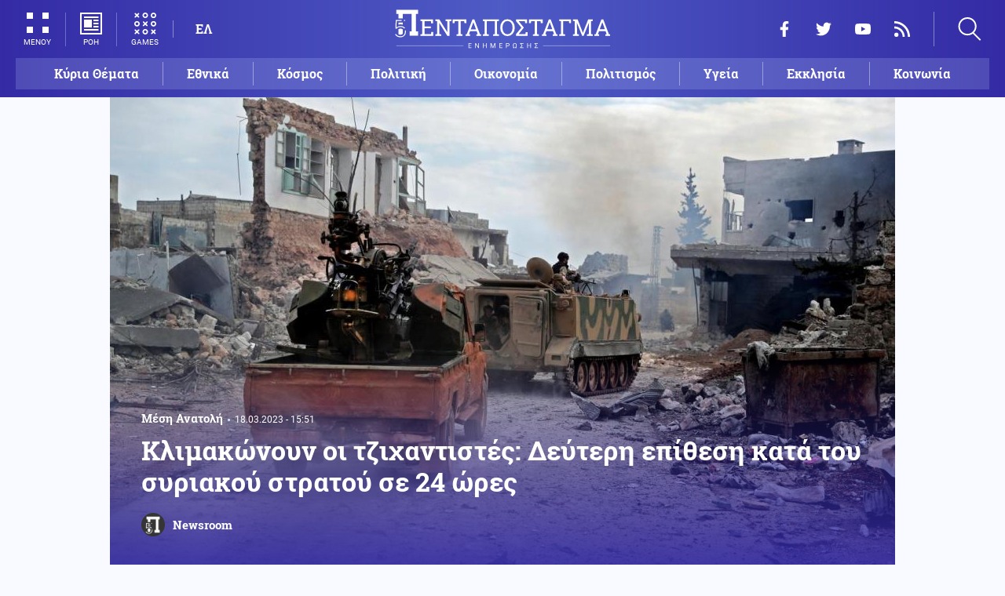

--- FILE ---
content_type: text/html; charset=UTF-8
request_url: https://www.pentapostagma.gr/kosmos/mesi-anatoli/7157777_klimakonoyn-oi-tzihantistes-deyteri-epithesi-kata-toy-syriakoy-stratoy
body_size: 16997
content:
<!DOCTYPE html><html lang="el" dir="ltr" prefix="content: http://purl.org/rss/1.0/modules/content/ dc: http://purl.org/dc/terms/ foaf: http://xmlns.com/foaf/0.1/ og: http://ogp.me/ns# rdfs: http://www.w3.org/2000/01/rdf-schema# schema: http://schema.org/ sioc: http://rdfs.org/sioc/ns# sioct: http://rdfs.org/sioc/types# skos: http://www.w3.org/2004/02/skos/core# xsd: http://www.w3.org/2001/XMLSchema# "><head><meta charset="utf-8" /><meta name="title" content="Κλιμακώνουν οι τζιχαντιστές: Δεύτερη επίθεση κατά του συριακού στρατού σε 24 ώρες | Pentapostagma" /><meta property="og:site_name" content="Pentapostagma" /><link rel="shortcut icon" href="/themes/custom/pentapostagma/favicon.ico" /><link rel="canonical" href="https://www.pentapostagma.gr/kosmos/mesi-anatoli/7157777_klimakonoyn-oi-tzihantistes-deyteri-epithesi-kata-toy-syriakoy-stratoy" /><meta name="twitter:card" content="summary_large_image" /><meta name="description" content="Η τρομοκρατική ομάδα ισχυρίστηκε ότι οι μαχητές της σκότωσαν έξι στρατιώτες της SAA κατά τη διάρκεια της επίθεσης που είχε στόχο το όρος Ναχσαμπά" /><meta property="og:type" content="article" /><meta name="twitter:site" content="@pentapostagma" /><link rel="icon" sizes="16x16" href="/themes/custom/pentapostagma/images/favicon-16x16.png" /><meta property="og:url" content="https://www.pentapostagma.gr/kosmos/mesi-anatoli/7157777_klimakonoyn-oi-tzihantistes-deyteri-epithesi-kata-toy-syriakoy-stratoy" /><meta property="og:title" content="Κλιμακώνουν οι τζιχαντιστές: Δεύτερη επίθεση κατά του συριακού στρατού σε 24 ώρες" /><meta name="keywords" content="Ιντλίμπ, Συρία, Τζιχαντιστές, Στρατός" /><link rel="icon" sizes="32x32" href="/themes/custom/pentapostagma/images/favicon-32x32.png" /><link rel="icon" sizes="192x192" href="/themes/custom/pentapostagma/images/android-chrome-192x192.png" /><meta property="og:description" content="Η τρομοκρατική ομάδα ισχυρίστηκε ότι οι μαχητές της σκότωσαν έξι στρατιώτες της SAA κατά τη διάρκεια της επίθεσης που είχε στόχο το όρος Ναχσαμπά" /><meta property="og:image" content="https://www.pentapostagma.gr/sites/default/files/styles/main_full/public/2021-05/%CE%A3%CE%A5%CE%A1%CE%99%CE%91-%CE%99%CE%9D%CE%A4%CE%9B%CE%99%CE%9C%CE%A0.jpg?itok=JCcmqxCQ" /><meta property="og:image:secure_url" content="https://www.pentapostagma.gr/sites/default/files/styles/main_full/public/2021-05/%CE%A3%CE%A5%CE%A1%CE%99%CE%91-%CE%99%CE%9D%CE%A4%CE%9B%CE%99%CE%9C%CE%A0.jpg?itok=JCcmqxCQ" /><meta property="og:image:width" content="1200" /><link rel="apple-touch-icon" sizes="180x180" href="/themes/custom/pentapostagma/images/apple-touch-icon.png" /><meta property="og:image:height" content="630" /><meta property="article:section" content="Κόσμος" /><meta property="article:tag" content="Ιντλίμπ" /><meta property="article:tag" content="Συρία" /><meta property="article:tag" content="Τζιχαντιστές" /><meta property="article:tag" content="Στρατός" /><meta property="article:published_time" content="2023-03-18T15:51:21+02:00" /><meta property="article:modified_time" content="2023-03-18T15:51:21+02:00" /><meta name="viewport" content="width=device-width, user-scalable=1, initial-scale=1.0, minimum-scale=1.0" /><meta name="Generator" content="Drupal 8 (https://www.drupal.org)" /><meta name="MobileOptimized" content="width" /><meta name="HandheldFriendly" content="true" /><script type="application/ld+json">{
"@context": "https://schema.org",
"@graph": [
{
"@type": "NewsArticle",
"articleBody": "Μαχητές της Hay\u0027at Tahrir al-Sham (HTS), που συνδέεται με την Αλ Κάιντα, του ντε φάκτο ηγέτη της συριακής περιοχής της Μεγάλης Ιντλίμπ, επιτέθηκαν σε θέσεις του Συριακού Αραβικού Στρατού (SAA) στη βόρεια επαρχία της Λαττάκειας αργά στις 17 Μαρτίου , λιγότερο από 24 ώρες μετά από μια παρόμοια επίθεση που είχε στόχο μια πόλη που ελέγχεται από την κυβέρνηση στη νότια ύπαιθρο του Ιντλίμπ.\n\nΗ τρομοκρατική ομάδα ισχυρίστηκε ότι οι μαχητές της σκότωσαν έξι στρατιώτες της SAA κατά τη διάρκεια της επίθεσης που είχε στόχο το όρος Ναχσαμπά. Ωστόσο, πηγή του στρατού είπε στο SouthFront ότι η επίθεση αποκρούστηκε επιτυχώς. Σύμφωνα με την πηγή, η οποία ζήτησε να μην κατονομαστεί, ο στρατός δεν υπέστη καμία απώλεια.\n\nΤις τελευταίες ώρες της 16ης Μαρτίου, μαχητές του HTS επιτέθηκαν σε διάφορες θέσεις της SAA στα περίχωρα της πόλης αλ-Φατάτρα στη νότια ύπαιθρο του Ιντλίμπ. Μετά την επίθεση, η τρομοκρατική ομάδα είπε ότι σκοτώθηκαν 15 στρατιώτες. Ωστόσο, οι φιλοκυβερνητικοί ακτιβιστές εντόπισαν μόνο ένα θάνατο.\n\nΕπικαλούμενος αξιωματικός πεδίου της SAA, το Sputnik ανέφερε ότι τουλάχιστον οκτώ μαχητές της HTS σκοτώθηκαν κατά τη διάρκεια της αποτυχημένης επίθεσης στην αλ-Φατάτρα.\n\nΟι δύο πρόσφατες επιθέσεις της HTS αντιπροσωπεύουν κατάφωρη παραβίαση της εκεχειρίας στην ευρύτερη Ιντλίμπ, την οποία μεσολάβησαν Ρωσία και Τουρκία πριν από περισσότερα από δύο χρόνια.\n\nΟι επιθέσεις συνέπεσαν με τη 12η επέτειο της εξέγερσης στη Συρία που γρήγορα κλιμακώθηκε σε καταστροφικό πόλεμο και άνοιξε την πόρτα στο HTS και σε άλλες τρομοκρατικές ομάδες.\n\nΤο HTS κλιμάκωσε τις επιθέσεις του κατά της SAA τον Δεκέμβριο σε μια προφανή προσπάθεια να σαμποτάρει τις ρωσικές προσπάθειες για την αποκατάσταση των δεσμών μεταξύ της Άγκυρας, η οποία διατηρεί μεγάλη δύναμη στο Ιντλίμπ, και της Δαμασκού.\n\nΗ ομάδα φοβάται ότι οι τουρκικές δυνάμεις θα μπορούσαν να αποσυρθούν από την περιοχή ως μέρος της διαδικασίας εξομάλυνσης. Αυτό θα επέτρεπε στη Δαμασκό και τους συμμάχους της να επαναλάβουν τις χερσαίες επιχειρήσεις εκεί.",
"headline": "Κλιμακώνουν οι τζιχαντιστές: Δεύτερη επίθεση κατά του συριακού στρατού σε 24 ώρες",
"name": "Κλιμακώνουν οι τζιχαντιστές: Δεύτερη επίθεση κατά του συριακού στρατού σε 24 ώρες",
"description": "Η τρομοκρατική ομάδα ισχυρίστηκε ότι οι μαχητές της σκότωσαν έξι στρατιώτες της SAA κατά τη διάρκεια της επίθεσης που είχε στόχο το όρος Ναχσαμπά",
"about": [
"Κόσμος",
"Μέση Ανατολή",
"Ιντλίμπ",
"Συρία",
"Τζιχαντιστές",
"Στρατός"
],
"image": {
"@type": "ImageObject",
"representativeOfPage": "True",
"url": "https://www.pentapostagma.gr/sites/default/files/styles/main_full/public/2021-05/%CE%A3%CE%A5%CE%A1%CE%99%CE%91-%CE%99%CE%9D%CE%A4%CE%9B%CE%99%CE%9C%CE%A0.jpg?itok=JCcmqxCQ",
"width": "1280",
"height": "630"
},
"datePublished": "2023-03-18T15:51:21+0200",
"dateModified": "2023-03-18T15:51:21+0200",
"author": {
"@type": "Person",
"@id": "https://www.pentapostagma.gr/authors/newsroom",
"name": "Newsroom",
"url": "https://www.pentapostagma.gr/authors/newsroom"
},
"publisher": {
"@type": "Organization",
"@id": "https://www.pentapostagma.gr/#organization",
"name": "Pentapostagma",
"url": "https://www.pentapostagma.gr",
"logo": {
"@type": "ImageObject",
"url": "https://www.pentapostagma.gr/themes/custom/pentapostagma/images/logo-60-white.png",
"width": "280",
"height": "60"
}
},
"mainEntityOfPage": "https://www.pentapostagma.gr/kosmos/mesi-anatoli/7157777_klimakonoyn-oi-tzihantistes-deyteri-epithesi-kata-toy-syriakoy-stratoy"
},
{
"@type": "Organization",
"@id": "https://www.pentapostagma.gr/#organization",
"name": "Pentapostagma",
"url": "https://www.pentapostagma.gr/"
},
{
"@type": "WebSite",
"@id": "https://www.pentapostagma.gr/#website",
"name": "Pentapostagma",
"url": "https://www.pentapostagma.gr",
"publisher": {
"@type": "Organization",
"@id": "https://www.pentapostagma.gr/#organization",
"name": "Pentapostagma",
"url": "https://www.pentapostagma.gr",
"logo": {
"@type": "ImageObject",
"url": "https://www.pentapostagma.gr/themes/custom/pentapostagma/images/logo-60-white.png",
"width": "280",
"height": "60"
}
}
}
]
}</script><link rel="alternate" hreflang="el" href="https://www.pentapostagma.gr/kosmos/mesi-anatoli/7157777_klimakonoyn-oi-tzihantistes-deyteri-epithesi-kata-toy-syriakoy-stratoy" /><link rel="revision" href="https://www.pentapostagma.gr/kosmos/mesi-anatoli/7157777_klimakonoyn-oi-tzihantistes-deyteri-epithesi-kata-toy-syriakoy-stratoy" /><link rel="amphtml" href="https://www.pentapostagma.gr/kosmos/mesi-anatoli/7157777_klimakonoyn-oi-tzihantistes-deyteri-epithesi-kata-toy-syriakoy-stratoy?amp" /><title>Κλιμακώνουν οι τζιχαντιστές: Δεύτερη επίθεση κατά του συριακού στρατού σε 24 ώρες | Pentapostagma</title><link rel="dns-prefetch" href="https://securepubads.g.doubleclick.net"><link rel="dns-prefetch" href="https://cdn.orangeclickmedia.com"><link rel="preload" as="font" href="/themes/custom/pentapostagma/fonts/Roboto-Regular.woff2" type="font/woff2" crossorigin="anonymous"><link rel="preload" as="font" href="/themes/custom/pentapostagma/fonts/Roboto-Italic.woff2" type="font/woff2" crossorigin="anonymous"><link rel="preload" as="font" href="/themes/custom/pentapostagma/fonts/Roboto-Bold.woff2" type="font/woff2" crossorigin="anonymous"><link rel="preload" as="font" href="/themes/custom/pentapostagma/fonts/RobotoSlab-Bold.woff2" type="font/woff2" crossorigin="anonymous"><link rel="preload" as="image" href="/sites/default/files/styles/big_teaser/public/2021-05/%CE%A3%CE%A5%CE%A1%CE%99%CE%91-%CE%99%CE%9D%CE%A4%CE%9B%CE%99%CE%9C%CE%A0.jpg?itok=htGYPGfI" /><link rel="stylesheet" media="all" href="/sites/default/files/css/css_AANaF3zYExTIjpGZQdpZNFATNyYx-dE3KQCHY-Mdv6M.css?t9jp81" /><link rel="stylesheet" media="all" href="/sites/default/files/css/css_4GxpVhL2znw4E1QtIzkwvbAj-PkSOhMgtm4jfGBzXjw.css?t9jp81" /> <!--[if lte IE 8]><script src="/sites/default/files/js/js_VtafjXmRvoUgAzqzYTA3Wrjkx9wcWhjP0G4ZnnqRamA.js"></script><![endif]--><script>
window.googletag = window.googletag || {cmd: []};
googletag.cmd.push(function () {
var billboard = googletag.sizeMapping()
.addSize([340, 200], [[300, 250], [336, 280]])
.addSize([500, 200], [[468, 60], [300, 250], [336, 280]])
.addSize([768, 200], [[728, 90], [468, 60]])
.addSize([1024, 200], [[970, 250], [728, 90], [970, 90]])
.build();
var leaderboard = googletag.sizeMapping()
.addSize([340, 200], [[300, 250], [336, 280], [300, 600]])
.addSize([500, 200], [[468, 60], [300, 250], [336, 280], [300, 600]])
.addSize([768, 200], [[728, 90], [468, 60]])
.build();
var rectangle_full = googletag.sizeMapping()
.addSize([340, 200], [[300, 600], [336, 280], [300, 250]])
.addSize([768, 200], [[300, 250], [320, 480]])
.build();
var rectangle_full_extra = googletag.sizeMapping()
.addSize([340, 200], [[300, 600], [336, 280], [300, 250]])
.addSize([768, 200], [[300, 600], [300, 250]])
.build();
var rectangle = googletag.sizeMapping()
.addSize([340, 200], [[336, 280], [300, 250]])
.addSize([768, 200], [[300, 250]])
.build();
var inline_full = googletag.sizeMapping()
.addSize([340, 200], [[336, 280], [300, 250], [320, 480]])
.addSize([768, 200], [[728, 90]])
.build();
googletag.defineSlot('/75351959,21211357/pentapostagma.gr/horizontal_1', [[970, 250], [728, 90], [970, 90], [468, 60], [300, 250], [336, 280]], 'horizontal_1')
.defineSizeMapping(billboard)
.addService(googletag.pubads());
googletag.defineSlot('/75351959,21211357/pentapostagma.gr/horizontal_2', [[728, 90], [468, 60], [300, 250], [336, 280], [300, 600], ['fluid']], 'horizontal_2')
.defineSizeMapping(leaderboard)
.addService(googletag.pubads());
googletag.defineSlot('/75351959,21211357/pentapostagma.gr/sidebar_1', [[300, 600], [300, 250], [336, 280]], 'sidebar_1')
.defineSizeMapping(rectangle_full)
.addService(googletag.pubads());
googletag.defineSlot('/75351959,21211357/pentapostagma.gr/sidebar_2', [[336, 280], [300, 250]], 'sidebar_2')
.defineSizeMapping(rectangle)
.addService(googletag.pubads());
googletag.defineSlot('/75351959,21211357/pentapostagma.gr/sidebar_3', [[300, 600], [300, 250], [336, 280]], 'sidebar_3')
.defineSizeMapping(rectangle_full_extra)
.addService(googletag.pubads());
googletag.defineSlot('/75351959,21211357/pentapostagma.gr/in_article_1', [[300, 600], [300, 250], [336, 280], [320, 480]], 'in_article_1')
.defineSizeMapping(rectangle_full)
.addService(googletag.pubads());
googletag.defineSlot('/75351959,21211357/pentapostagma.gr/in_article_2', [[728, 90], [300, 250], [336, 280], [320, 480]], 'in_article_2')
.defineSizeMapping(inline_full)
.addService(googletag.pubads());
googletag.defineSlot('/75351959,21211357/pentapostagma.gr/article_end', [[300, 250], [336, 280]], 'article_end')
.addService(googletag.pubads());
googletag.pubads().setTargeting('nid', ["7157777"]);
googletag.pubads().setTargeting('category', ["kosmos","mesi_anatoli"]);
googletag.pubads().setCentering(true);
googletag.pubads().enableSingleRequest();
googletag.pubads().disableInitialLoad();
googletag.enableServices();
});
</script><script type="text/javascript" src="https://ads.vidoomy.com/pentapostagma_25485.js" async></script><script type="text/javascript">
!function(){"use strict";function e(e){var t=!(arguments.length>1&&void 0!==arguments[1])||arguments[1],c=document.createElement("script");c.src=e,t?c.type="module":(c.async=!0,c.type="text/javascript",c.setAttribute("nomodule",""));var n=document.getElementsByTagName("script")[0];n.parentNode.insertBefore(c,n)}!function(t,c){!function(t,c,n){var a,o,r;n.accountId=c,null!==(a=t.marfeel)&&void 0!==a||(t.marfeel={}),null!==(o=(r=t.marfeel).cmd)&&void 0!==o||(r.cmd=[]),t.marfeel.config=n;var i="https://sdk.mrf.io/statics";e("".concat(i,"/marfeel-sdk.js?id=").concat(c),!0),e("".concat(i,"/marfeel-sdk.es5.js?id=").concat(c),!1)}(t,c,arguments.length>2&&void 0!==arguments[2]?arguments[2]:{})}(window,  7416 ,{} )}();
</script><meta name="format-detection" content="telephone=no"><meta name="robots" content="max-image-preview:large"></head><body> <noscript><iframe src="https://www.googletagmanager.com/ns.html?id=GTM-MXWC27J" height="0" width="0" style="display:none;visibility:hidden"></iframe></noscript><div class="dialog-off-canvas-main-canvas" data-off-canvas-main-canvas><div class="page"> <header><div class="container"> <section class="header__top"> <a href="/" class="logo"> <figure> <img src="/themes/custom/pentapostagma/images/logo.svg" alt="Πενταπόσταγμα" width="800" height="200"> <img src="/themes/custom/pentapostagma/images/logo-symbol.svg" alt="Πενταπόσταγμα" width="200" height="200"> </figure> </a><div class="header__left"> <span class="header__burger js-trigger-burger"> <span class="header__burger-icon"></span> <span class="header__burger-icon"></span> <span class="header__burger-txt">ΜΕΝΟΥ</span> </span> <span class="header__icon-link header__icon-link--news"> <a href="/news" data-nid="7351946"> <svg><use xlink:href="/themes/custom/pentapostagma/images/sprite.svg#news"></use></svg> <span>ΡΟΗ</span> </a> </span> <span class="header__icon-link"> <a href="/games"> <svg><use xlink:href="/themes/custom/pentapostagma/images/sprite.svg#games"></use></svg> <span>GAMES</span> </a> </span><div class="header__language"><ul class="language-switcher-language-url"><li><a href="/kosmos/mesi-anatoli/7157777_klimakonoyn-oi-tzihantistes-deyteri-epithesi-kata-toy-syriakoy-stratoy" class="language-link is-active" hreflang="el" data-drupal-link-system-path="node/7157777">ΕΛ</a></li></ul></div></div><div class="header__right"><ul class="header__social"><li> <a href="https://www.facebook.com/pentapostagmagr" target="_blank"> <svg> <use xlink:href="/themes/custom/pentapostagma/images/sprite.svg#facebook"></use> </svg> <span>Facebook</span> </a></li><li> <a href="https://twitter.com/pentapostagma" target="_blank"> <svg> <use xlink:href="/themes/custom/pentapostagma/images/sprite.svg#twitter"></use> </svg> <span>Twitter</span> </a></li><li> <a href="https://www.youtube.com/channel/UCdsoNzPCkE9OpUTkOobHWUg" target="_blank"> <svg> <use xlink:href="/themes/custom/pentapostagma/images/sprite.svg#youtube"></use> </svg> <span>YouTube</span> </a></li><li> <a href="https://www.pentapostagma.gr/rss.xml" target="_blank"> <svg> <use xlink:href="/themes/custom/pentapostagma/images/sprite.svg#rss"></use> </svg> <span>RSS</span> </a></li></ul><div class="header__search"><form class="search-form" action="/search" method="get"><div class="form__item"> <input placeholder="Αναζήτηση" type="text" name="keywords" value="" size="15" maxlength="128"></div><div class="form__submit"> <input type="submit" value="Search" class="form-submit"> <svg><use xlink:href="/themes/custom/pentapostagma/images/sprite.svg#arrow"></use></svg></div></form> <span class="header__search-icon js-trigger-search"> <svg><use xlink:href="/themes/custom/pentapostagma/images/sprite.svg#search"></use></svg> </span></div></div> <nav class="extended-menu"><ul><li> <a href="/featured" data-drupal-link-system-path="featured">Κύρια Θέματα</a></li><li> <svg><use xlink:href="/themes/custom/pentapostagma/images/sprite.svg#arrow"></use></svg> <a href="/ethnika-themata" data-drupal-link-system-path="taxonomy/term/33">Εθνικά θέματα</a><ul><li> <a href="/ethnika-themata/boreia-ipeiros" data-drupal-link-system-path="taxonomy/term/37">Βόρεια Ήπειρος</a></li><li> <a href="/ethnika-themata/ellinotoyrkika" data-drupal-link-system-path="taxonomy/term/34">Ελληνοτουρκικά</a></li><li> <a href="/ethnika-themata/energeia" data-drupal-link-system-path="taxonomy/term/44">Ενέργεια</a></li><li> <a href="/ethnika-themata/esoteriki-asfaleia" data-drupal-link-system-path="taxonomy/term/43">Εσωτερική Ασφάλεια</a></li><li> <a href="/ethnika-themata/kypriako" data-drupal-link-system-path="taxonomy/term/35">Κυπριακό</a></li><li> <a href="/ethnika-themata/kypros" data-drupal-link-system-path="taxonomy/term/41">Κύπρος</a></li><li> <a href="/ethnika-themata/oplika-systimata" data-drupal-link-system-path="taxonomy/term/38">Οπλικά συστήματα</a></li><li> <a href="/ethnika-themata/polemiki-aeroporia" data-drupal-link-system-path="taxonomy/term/39">Πολεμική αεροπορία</a></li><li> <a href="/ethnika-themata/polemiko-naytiko" data-drupal-link-system-path="taxonomy/term/40">Πολεμικό Ναυτικό</a></li><li> <a href="/ethnika-themata/skopiano" data-drupal-link-system-path="taxonomy/term/36">Σκοπιανό</a></li><li> <a href="/ethnika-themata/stratos-xiras" data-drupal-link-system-path="taxonomy/term/42">Στρατός Ξηράς</a></li></ul></li><li> <svg><use xlink:href="/themes/custom/pentapostagma/images/sprite.svg#arrow"></use></svg> <a href="/politiki" data-drupal-link-system-path="taxonomy/term/30">Πολιτική</a><ul><li> <a href="/politiki/aytodioikisi" data-drupal-link-system-path="taxonomy/term/31">Αυτοδιοίκηση</a></li><li> <a href="/politiki/kybernisi" data-drupal-link-system-path="taxonomy/term/32">Κυβέρνηση</a></li></ul></li><li> <svg><use xlink:href="/themes/custom/pentapostagma/images/sprite.svg#arrow"></use></svg> <a href="/ekklisia" data-drupal-link-system-path="taxonomy/term/12">Εκκλησία</a><ul><li> <a href="/ekklisia/agio-oros" data-drupal-link-system-path="taxonomy/term/15">Άγιο Όρος</a></li><li> <a href="/ekklisia/ekklisia-tis-ellados" data-drupal-link-system-path="taxonomy/term/14">Εκκλησία της Ελλάδος</a></li><li> <a href="/ekklisia/patriarheia" data-drupal-link-system-path="taxonomy/term/16">Πατριαρχεία</a></li><li> <a href="/ekklisia/pneymatika-ofelima" data-drupal-link-system-path="taxonomy/term/13">Πνευματικά ωφέλιμα</a></li></ul></li><li> <svg><use xlink:href="/themes/custom/pentapostagma/images/sprite.svg#arrow"></use></svg> <a href="/kosmos" data-drupal-link-system-path="taxonomy/term/17">Κόσμος</a><ul><li> <a href="/kosmos/enoples-syrraxeis" data-drupal-link-system-path="taxonomy/term/23">Ένοπλες Συρράξεις</a></li><li> <a href="/kosmos/afriki" data-drupal-link-system-path="taxonomy/term/25">Αφρική</a></li><li> <a href="/kosmos/balkania" data-drupal-link-system-path="taxonomy/term/24">Βαλκάνια</a></li><li> <a href="/kosmos/ipa" data-drupal-link-system-path="taxonomy/term/20">ΗΠΑ</a></li><li> <a href="/kosmos/kina" data-drupal-link-system-path="taxonomy/term/21">Κίνα</a></li><li> <a href="/kosmos/mesi-anatoli" data-drupal-link-system-path="taxonomy/term/22">Μέση Ανατολή</a></li><li> <a href="/kosmos/pagkosmiopoiisi" data-drupal-link-system-path="taxonomy/term/18">Παγκοσμιοποίηση</a></li><li> <a href="/kosmos/rosia" data-drupal-link-system-path="taxonomy/term/19">Ρωσία</a></li></ul></li><li> <svg><use xlink:href="/themes/custom/pentapostagma/images/sprite.svg#arrow"></use></svg> <a href="/politismos" data-drupal-link-system-path="taxonomy/term/1">Πολιτισμός</a><ul><li> <a href="/politismos/biblia" data-drupal-link-system-path="taxonomy/term/2">Βιβλία</a></li><li> <a href="/politismos/elliniki-glossa" data-drupal-link-system-path="taxonomy/term/3">Ελληνική Γλώσσα</a></li><li> <a href="/politismos/istoria" data-drupal-link-system-path="taxonomy/term/4">Ιστορία</a></li></ul></li><li> <svg><use xlink:href="/themes/custom/pentapostagma/images/sprite.svg#arrow"></use></svg> <a href="/epistimi" data-drupal-link-system-path="taxonomy/term/6">Επιστήμη</a><ul><li> <a href="/epistimi/bioithiki" data-drupal-link-system-path="taxonomy/term/9">Βιοηθική</a></li><li> <a href="/epistimi/energeia" data-drupal-link-system-path="taxonomy/term/8">Ενέργεια</a></li><li> <a href="/epistimi/kairos" data-drupal-link-system-path="taxonomy/term/11">Καιρός</a></li><li> <a href="/epistimi/periballon" data-drupal-link-system-path="taxonomy/term/7">Περιβάλλον</a></li><li> <a href="/epistimi/tehnologia" data-drupal-link-system-path="taxonomy/term/10">Τεχνολογία</a></li></ul></li><li> <a href="/oikonomia" data-drupal-link-system-path="taxonomy/term/47">Οικονομία</a></li><li> <a href="/koinonia" data-drupal-link-system-path="taxonomy/term/5">Κοινωνία</a></li><li> <a href="/athlitismos" data-drupal-link-system-path="taxonomy/term/46">Αθλητισμός</a></li><li> <svg><use xlink:href="/themes/custom/pentapostagma/images/sprite.svg#arrow"></use></svg> <a href="/ygeia" data-drupal-link-system-path="taxonomy/term/26">Υγεία</a><ul><li> <a href="/ygeia/diatrofi" data-drupal-link-system-path="taxonomy/term/27">Διατροφή</a></li><li> <a href="/ygeia/epistimes-ygeias" data-drupal-link-system-path="taxonomy/term/28">Επιστήμες Υγείας</a></li><li> <a href="/ygeia/paidi" data-drupal-link-system-path="taxonomy/term/29">Παιδί</a></li></ul></li><li> <a href="/synenteyxeis" data-drupal-link-system-path="taxonomy/term/833">Συνεντεύξεις</a></li><li> <a href="/videos" data-drupal-link-system-path="videos">WebTV</a></li><li> <a href="/games" data-drupal-link-system-path="games">Games</a></li><li class="extended-menu__vertical"> <svg><use xlink:href="/themes/custom/pentapostagma/images/sprite.svg#arrow"></use></svg> <span>ΠΕΡΙΣΣΟΤΕΡΑ</span><ul><li> <a href="/apopseis" data-drupal-link-system-path="taxonomy/term/45">Απόψεις</a></li><li> <a href="/arheio" data-drupal-link-system-path="taxonomy/term/48">Αρχείο</a></li></ul></li></ul> </nav> </section><ul class="main-menu"><li> <a href="/featured" data-drupal-link-system-path="featured">Κύρια Θέματα</a></li><li> <a href="/ethnika-themata" data-drupal-link-system-path="taxonomy/term/33">Εθνικά</a></li><li> <a href="/kosmos" data-drupal-link-system-path="taxonomy/term/17">Κόσμος</a></li><li> <a href="/politiki" data-drupal-link-system-path="taxonomy/term/30">Πολιτική</a></li><li> <a href="/oikonomia" data-drupal-link-system-path="taxonomy/term/47">Οικονομία</a></li><li> <a href="/politismos" data-drupal-link-system-path="taxonomy/term/1">Πολιτισμός</a></li><li> <a href="/ygeia" data-drupal-link-system-path="taxonomy/term/26">Υγεία</a></li><li> <a href="/ekklisia" data-drupal-link-system-path="taxonomy/term/12">Εκκλησία</a></li><li> <a href="/koinonia" data-drupal-link-system-path="taxonomy/term/5">Κοινωνία</a></li></ul></div></header> <main class="container container--main"><div data-drupal-messages-fallback class="hidden"></div> <article class="article"> <section class="article__top"> <picture class="article__cover"> <source srcset="/sites/default/files/styles/main/public/2021-05/%CE%A3%CE%A5%CE%A1%CE%99%CE%91-%CE%99%CE%9D%CE%A4%CE%9B%CE%99%CE%9C%CE%A0.jpg?itok=p8izFfkt 1x" media="all and (min-width: 601px)" type="image/jpeg"/> <source srcset="/sites/default/files/styles/big_teaser/public/2021-05/%CE%A3%CE%A5%CE%A1%CE%99%CE%91-%CE%99%CE%9D%CE%A4%CE%9B%CE%99%CE%9C%CE%A0.jpg?itok=htGYPGfI 1x" media="all" type="image/jpeg"/> <img src="/sites/default/files/styles/big_teaser/public/2021-05/%CE%A3%CE%A5%CE%A1%CE%99%CE%91-%CE%99%CE%9D%CE%A4%CE%9B%CE%99%CE%9C%CE%A0.jpg?itok=htGYPGfI" alt="" typeof="foaf:Image" /> </picture><div class="article__top-details"> <a class="default-category" href="/kosmos/mesi-anatoli">Μέση Ανατολή</a> <time class="default-date" datetime="2023-03-18T15:51:21+02:00">18.03.2023 - 15:51</time></div><h1>Κλιμακώνουν οι τζιχαντιστές: Δεύτερη επίθεση κατά του συριακού στρατού σε 24 ώρες</h1> <a href="/authors/newsroom" class="article__author"> <figure class="article__author-image"> <img alt="Newsroom" src="/sites/default/files/styles/square/public/authors/penta-192x192.png?itok=W4vtNAsJ" width="70" height="70" typeof="foaf:Image" /> </figure> <span class="article__author-name">Newsroom</span> </a> </section><div class="adv adv--full"><div class="adv__inner" id="horizontal_1"><script type="text/javascript">
googletag.cmd.push(function () {
googletag.display('horizontal_1');
});
</script></div></div> <section class="article__main"><div class="article__main-content"><div class="article__share"><div class="article__share-inner"> <svg class="article__share-icon js-trigger-share"><use xlink:href="/themes/custom/pentapostagma/images/sprite.svg#share"></use></svg><ul><li class="fb"><a target="_blank" href="https://www.facebook.com/sharer.php?u=https://www.pentapostagma.gr/kosmos/mesi-anatoli/7157777_klimakonoyn-oi-tzihantistes-deyteri-epithesi-kata-toy-syriakoy-stratoy"><svg><use xlink:href="/themes/custom/pentapostagma/images/sprite.svg#facebook"></use></svg><span>Facebook</span></a></li><li class="mg"><a target="_blank" href="fb-messenger://share/?link=https://www.pentapostagma.gr/kosmos/mesi-anatoli/7157777_klimakonoyn-oi-tzihantistes-deyteri-epithesi-kata-toy-syriakoy-stratoy"><svg><use xlink:href="/themes/custom/pentapostagma/images/sprite.svg#messenger"></use></svg><span>Messenger</span></a></li><li class="tw"><a target="_blank" href="https://twitter.com/share?text=%CE%9A%CE%BB%CE%B9%CE%BC%CE%B1%CE%BA%CF%8E%CE%BD%CE%BF%CF%85%CE%BD%20%CE%BF%CE%B9%20%CF%84%CE%B6%CE%B9%CF%87%CE%B1%CE%BD%CF%84%CE%B9%CF%83%CF%84%CE%AD%CF%82%3A%20%CE%94%CE%B5%CF%8D%CF%84%CE%B5%CF%81%CE%B7%20%CE%B5%CF%80%CE%AF%CE%B8%CE%B5%CF%83%CE%B7%20%CE%BA%CE%B1%CF%84%CE%AC%20%CF%84%CE%BF%CF%85%20%CF%83%CF%85%CF%81%CE%B9%CE%B1%CE%BA%CE%BF%CF%8D%20%CF%83%CF%84%CF%81%CE%B1%CF%84%CE%BF%CF%8D%20%CF%83%CE%B5%2024%20%CF%8E%CF%81%CE%B5%CF%82&url=https://www.pentapostagma.gr/kosmos/mesi-anatoli/7157777_klimakonoyn-oi-tzihantistes-deyteri-epithesi-kata-toy-syriakoy-stratoy"><svg><use xlink:href="/themes/custom/pentapostagma/images/sprite.svg#twitter"></use></svg><span>Twitter</span></a></li><li class="li"><a target="_blank" href="https://www.linkedin.com/sharing/share-offsite/?url=https://www.pentapostagma.gr/kosmos/mesi-anatoli/7157777_klimakonoyn-oi-tzihantistes-deyteri-epithesi-kata-toy-syriakoy-stratoy" target="_blank"><svg><use xlink:href="/themes/custom/pentapostagma/images/sprite.svg#linkedin"></use></svg><span>LinkedIn</span></a></li><li class="tl"><a target="_blank" href="https://t.me/share/url?url=https://www.pentapostagma.gr/kosmos/mesi-anatoli/7157777_klimakonoyn-oi-tzihantistes-deyteri-epithesi-kata-toy-syriakoy-stratoy&text=%CE%9A%CE%BB%CE%B9%CE%BC%CE%B1%CE%BA%CF%8E%CE%BD%CE%BF%CF%85%CE%BD%20%CE%BF%CE%B9%20%CF%84%CE%B6%CE%B9%CF%87%CE%B1%CE%BD%CF%84%CE%B9%CF%83%CF%84%CE%AD%CF%82%3A%20%CE%94%CE%B5%CF%8D%CF%84%CE%B5%CF%81%CE%B7%20%CE%B5%CF%80%CE%AF%CE%B8%CE%B5%CF%83%CE%B7%20%CE%BA%CE%B1%CF%84%CE%AC%20%CF%84%CE%BF%CF%85%20%CF%83%CF%85%CF%81%CE%B9%CE%B1%CE%BA%CE%BF%CF%8D%20%CF%83%CF%84%CF%81%CE%B1%CF%84%CE%BF%CF%8D%20%CF%83%CE%B5%2024%20%CF%8E%CF%81%CE%B5%CF%82" target="_blank"><svg><use xlink:href="/themes/custom/pentapostagma/images/sprite.svg#telegram"></use></svg><span>Telegram</span></a></li><li class="mail"><a href="/cdn-cgi/l/email-protection#[base64]"><svg><use xlink:href="/themes/custom/pentapostagma/images/sprite.svg#email"></use></svg><span>E-mail</span></a></li></ul><div class="article__comment-counter js-article__comment-counter"> <svg><use xlink:href="/themes/custom/pentapostagma/images/sprite.svg#comments-flat"></use></svg> <span class="disqus-comment-count" data-disqus-identifier="7157777">0</span></div></div></div><div class="article__teaser"> Η τρομοκρατική ομάδα ισχυρίστηκε ότι οι μαχητές της σκότωσαν έξι στρατιώτες της SAA κατά τη διάρκεια της επίθεσης που είχε στόχο το όρος Ναχσαμπά</div><div class="PPG_VIDEO"></div><div class="article__body"><p><strong>Μαχητές της Hay'at Tahrir al-Sham (HTS), που συνδέεται με την Αλ Κάιντα</strong>, του ντε φάκτο ηγέτη της συριακής περιοχής της Μεγάλης Ιντλίμπ, επιτέθηκαν σε θέσεις του Συριακού Αραβικού Στρατού (SAA) στη βόρεια επαρχία της Λαττάκειας αργά στις 17 Μαρτίου , λιγότερο από 24 ώρες μετά από μια παρόμοια επίθεση που είχε στόχο μια πόλη που ελέγχεται από την κυβέρνηση στη νότια ύπαιθρο του Ιντλίμπ.</p><p>Η τρομοκρατική ομάδα ισχυρίστηκε ότι οι μαχητές της σκότωσαν έξι στρατιώτες της SAA κατά τη διάρκεια της επίθεσης που είχε στόχο το όρος Ναχσαμπά. <strong>Ωστόσο, πηγή του στρατού είπε στο SouthFront ότι η επίθεση αποκρούστηκε επιτυχώς. </strong>Σύμφωνα με την πηγή, η οποία ζήτησε να μην κατονομαστεί, ο στρατός δεν υπέστη καμία απώλεια.</p><p>Τις τελευταίες ώρες της 16ης Μαρτίου, μαχητές του HTS επιτέθηκαν σε διάφορες θέσεις της SAA στα περίχωρα της πόλης αλ-Φατάτρα στη νότια ύπαιθρο του Ιντλίμπ. <strong>Μετά την επίθεση, η τρομοκρατική ομάδα είπε ότι σκοτώθηκαν 15 στρατιώτες.</strong> Ωστόσο, οι φιλοκυβερνητικοί ακτιβιστές εντόπισαν μόνο ένα θάνατο.</p><p>Επικαλούμενος αξιωματικός πεδίου της SAA, το Sputnik ανέφερε ότι τουλάχιστον οκτώ μαχητές της HTS <strong>σκοτώθηκαν κατά τη διάρκεια της αποτυχημένης επίθεσης στην αλ-Φατάτρα.</strong></p><p>Οι δύο πρόσφατες επιθέσεις της HTS αντιπροσωπεύουν <strong>κατάφωρη παραβίαση της εκεχειρίας στην ευρύτερη Ιντλίμπ</strong>, την οποία μεσολάβησαν Ρωσία και Τουρκία πριν από περισσότερα από δύο χρόνια.</p><p><strong>Οι επιθέσεις συνέπεσαν με τη 12η επέτειο της εξέγερσης στη Συρία</strong> που γρήγορα κλιμακώθηκε σε καταστροφικό πόλεμο και άνοιξε την πόρτα στο HTS και σε άλλες τρομοκρατικές ομάδες.</p><p><strong>Το HTS κλιμάκωσε τις επιθέσεις του κατά της SAA τον Δεκέμβριο</strong> σε μια προφανή προσπάθεια να σαμποτάρει τις ρωσικές προσπάθειες για την αποκατάσταση των δεσμών μεταξύ της Άγκυρας, η οποία διατηρεί μεγάλη δύναμη στο Ιντλίμπ, και της Δαμασκού.</p><p>Η ομάδα φοβάται ότι οι τουρκικές δυνάμεις θα μπορούσαν να αποσυρθούν από την περιοχή ως μέρος της διαδικασίας εξομάλυνσης. <strong>Αυτό θα επέτρεπε στη Δαμασκό και τους συμμάχους της να επαναλάβουν τις χερσαίες επιχειρήσεις εκεί.</strong></p></div><div class="adv adv--full"><div class="adv__inner" id="article_end"><script data-cfasync="false" src="/cdn-cgi/scripts/5c5dd728/cloudflare-static/email-decode.min.js"></script><script type="text/javascript">
googletag.cmd.push(function () {
googletag.display('article_end');
});
</script></div></div> <a class="article__promotional" href="https://news.google.com/publications/CAAiECHs199YtcV0bnk85v71t1cqFAgKIhAh7NffWLXFdG55POb-9bdX" target="_blank"> Ακολουθήστε το Πενταπόσταγμα στο Google news <img src="/themes/custom/pentapostagma/images/google-news-icon.svg" alt="Google News" width="71" height="58"> </a><ul class="article__tags"><li><a href="/intlimp">Ιντλίμπ</a></li><li><a href="/syria">Συρία</a></li><li><a href="/tzihantistes">Τζιχαντιστές</a></li><li><a href="/stratos">Στρατός</a></li></ul><script async src="//pagead2.googlesyndication.com/pagead/js/adsbygoogle.js"></script><ins class="adsbygoogle" style="display:block" data-ad-format="autorelaxed" data-ad-client="ca-pub-3461910012735858" data-ad-slot="2744935167"></ins><script>
(adsbygoogle = window.adsbygoogle || []).push({});
</script><section class="article__more-articles"><div class="default-teaser default-teaser--quadruple network"><div class="network__inner"> <article class="default-teaser__article"> <a href="https://youtu.be/qAEwdlcenKM?utm_source=pentapostagma.gr&amp;utm_medium=network&amp;utm_campaign=article" target="_blank" rel="nofollow"><div class="default-teaser__top"> <figure> <img src="/sites/default/files/styles/default_teaser/public/2026-01/%CE%A4%CE%B1%2010%20%CE%BC%CE%B5%CE%B3%CE%B1%CE%BB%CF%8D%CF%84%CE%B5%CF%81%CE%B1%20%CE%B7%CF%86%CE%B1%CE%AF%CF%83%CF%84%CE%B5%CE%B9%CE%B1%20%CF%83%CE%B5%20%CF%8C%CE%BB%CE%B7%20%CF%84%CE%B7%CE%BD%20%CE%93%CE%B7%20%CF%83%CE%AE%CE%BC%CE%B5%CF%81%CE%B14.jpg?itok=2pMwBGaY" loading="lazy" width="1280" height="720" alt="hfaisteio" /> </figure></div><h3>Τα 10 μεγαλύτερα ηφαίστεια σε όλη την Γη σήμερα</h3> </a> </article> <article class="default-teaser__article"> <a href="https://youtu.be/GDMTczPRQ7E?utm_source=pentapostagma.gr&amp;utm_medium=network&amp;utm_campaign=article" target="_blank" rel="nofollow"><div class="default-teaser__top"> <figure> <img src="/sites/default/files/styles/default_teaser/public/2026-01/%CE%9F%CE%B9%2010%20%CF%83%CE%B7%CE%BC%CE%B1%CE%BD%CF%84%CE%B9%CE%BA%CF%8C%CF%84%CE%B5%CF%81%CE%B5%CF%82%20%CE%B5%CF%86%CE%B5%CF%85%CF%81%CE%AD%CF%83%CE%B5%CE%B9%CF%82%20%CF%84%CE%B7%CF%82%20%CE%A1%CF%89%CE%BC%CE%B1%CF%8A%CE%BA%CE%AE%CF%82%20%CE%91%CF%85%CF%84%CE%BF%CE%BA%CF%81%CE%B1%CF%84%CE%BF%CF%81%CE%AF%CE%B1%CF%824.jpg?itok=8Auft-2W" loading="lazy" width="1280" height="720" alt="arxaia-romi" /> </figure></div><h3>Οι 10 σημαντικότερες εφευρέσεις της Ρωμαϊκής Αυτοκρατορίας</h3> </a> </article> <article class="default-teaser__article"> <a href="https://youtu.be/mILQBcBTl8Y?utm_source=pentapostagma.gr&amp;utm_medium=network&amp;utm_campaign=article" target="_blank" rel="nofollow"><div class="default-teaser__top"> <figure> <img src="/sites/default/files/styles/default_teaser/public/2025-12/%CE%A4%CE%B1%20%CF%80%CE%B9%CE%BF%20%CE%B5%CF%80%CE%B9%CE%BA%CE%AF%CE%BD%CE%B4%CF%85%CE%BD%CE%B1%20%CE%B4%CF%81%CE%BF%CE%BC%CE%BF%CE%BB%CF%8C%CE%B3%CE%B9%CE%B1%20%CF%80%CE%BB%CE%BF%CE%AF%CF%89%CE%BD%20%CF%80%CE%BF%CF%85%20%CE%BC%CF%80%CE%BF%CF%81%CE%B5%CE%AF%CF%82%20%CE%BD%CE%B1%20%CE%BA%CE%AC%CE%BD%CE%B5%CE%B9%CF%82%204.jpg?itok=BBQdFWJ9" loading="lazy" width="1280" height="720" alt="ploio-kataigida" /> </figure></div><h3>Τα πιο επικίνδυνα δρομολόγια πλοίων που μπορείς να κάνεις</h3> </a> </article> <article class="default-teaser__article"> <a href="https://youtu.be/-tmmFO-tlHo?utm_source=pentapostagma.gr&amp;utm_medium=network&amp;utm_campaign=article" target="_blank" rel="nofollow"><div class="default-teaser__top"> <figure> <img src="/sites/default/files/styles/default_teaser/public/2025-11/%CE%A4%CE%B1%20%CF%80%CE%B9%CE%BF%20%CE%B5%CF%80%CE%B9%CE%BA%CE%AF%CE%BD%CE%B4%CF%85%CE%BD%CE%B1%20%CE%B1%CE%B5%CF%81%CE%BF%CF%80%CE%BF%CF%81%CE%B9%CE%BA%CE%AC%20%CE%B4%CF%81%CE%BF%CE%BC%CE%BF%CE%BB%CF%8C%CE%B3%CE%B9%CE%B1%20%CF%83%CF%84%CE%BF%CE%BD%20%CE%BA%CF%8C%CF%83%CE%BC%CE%BF%204.jpg?itok=YZbVpWoC" loading="lazy" width="1280" height="720" alt="aerodromio" /> </figure></div><h3>Τα πιο επικίνδυνα αεροπορικά δρομολόγια στον κόσμο</h3> </a> </article> <article class="default-teaser__article"> <a href="https://wikihealth.gr/category/diatrofi/leyko-psomi-vs-psomi-olikis-aleseos-poio-einai-kalytero-gia-esas/?utm_source=pentapostagma.gr&amp;utm_medium=network&amp;utm_campaign=article" target="_blank" rel="nofollow"><div class="default-teaser__top"> <figure> <img src="/sites/default/files/styles/default_teaser/public/2025-10/psomi.jpg?itok=wm-TTGVw" loading="lazy" width="1200" height="800" alt="" /> </figure></div><h3>Η διαμάχη του ψωμιού: Λευκό ή ολικής; Οι διαφορές στη διατροφή σας</h3> </a> </article> <article class="default-teaser__article"> <a href="https://youtu.be/_nVvG8cXz7k?utm_source=pentapostagma.gr&amp;utm_medium=network&amp;utm_campaign=article" target="_blank" rel="nofollow"><div class="default-teaser__top"> <figure> <img src="/sites/default/files/styles/default_teaser/public/2025-10/%CE%A4%CE%B1%20%CF%80%CE%B9%CE%BF%20%CE%B1%CE%BD%CE%B1%CF%84%CF%81%CE%B9%CF%87%CE%B9%CE%B1%CF%83%CF%84%CE%B9%CE%BA%CE%AC%20%CF%80%CE%B5%CE%B9%CF%81%CE%AC%CE%BC%CE%B1%CF%84%CE%B1%20%CF%80%CE%BF%CF%85%20%CE%AD%CF%87%CE%BF%CF%85%CE%BD%20%CE%B3%CE%AF%CE%BD%CE%B5%CE%B9%20%CF%83%CE%B5%20%CE%B1%CE%BD%CE%B8%CF%81%CF%8E%CF%80%CE%BF%CF%85%CF%824.jpg?itok=B2OS-5H1" loading="lazy" width="1280" height="720" alt="peiramata-se-anthropous" /> </figure></div><h3>Τα πιο ανατριχιαστικά πειράματα που έχουν γίνει σε ανθρώπους</h3> </a> </article> <article class="default-teaser__article"> <a href="https://wikihealth.gr/category/egkefalos-kai-neyriko-systima/epilipsia-poso-asfalis-einai-i-katanalosi-kafe-nis/?utm_source=pentapostagma.gr&amp;utm_medium=network&amp;utm_campaign=article" target="_blank" rel="nofollow"><div class="default-teaser__top"> <figure> <img src="/sites/default/files/styles/default_teaser/public/2025-08/4f5cd16b-kafes-piesi.jpg?itok=-7qdq1P1" loading="lazy" width="1200" height="675" alt="" /> </figure></div><h3>Είναι ασφαλής η καφεΐνη για άτομα με επιληψία;</h3> </a> </article> <article class="default-teaser__article"> <a href="https://wikihealth.gr/category/ygeia-peptikoy-systimatos/voithoyn-ontos-oi-sporoi-chia-stin-afodeysi/?utm_source=pentapostagma.gr&amp;utm_medium=network&amp;utm_campaign=article" target="_blank" rel="nofollow"><div class="default-teaser__top"> <figure> <img src="/sites/default/files/styles/default_teaser/public/2025-08/%CF%84%CF%83%CE%B9%CE%B1.jpg?itok=3DT4MP26" loading="lazy" width="1254" height="836" alt="" /> </figure></div><h3>Σπόροι Chia: Τι προσφέρουν στον οργανισμό και πως βοηθούν το έντερο</h3> </a> </article></div></div> </section><div id="disqus_thread"></div><script>
var disqus_config = function () {
this.page.url = "https://www.pentapostagma.gr/kosmos/mesi-anatoli/7157777_klimakonoyn-oi-tzihantistes-deyteri-epithesi-kata-toy-syriakoy-stratoy";
this.page.identifier = "7157777";
this.language = "el";
};
</script></div> <aside><div class="adv "><div id="sidebar_1" class="adv__inner"><script>
googletag.cmd.push(function() {
googletag.display("sidebar_1");
});
</script></div></div><div class="latest"><h3><span>ΡΟΗ</span></h3><div class="mini-teaser "> <article class="mini-teaser__article"> <a href="/ethnika-themata/7351946_gerapetritis-sti-synedriasi-toy-sa-oie-i-ellada-stirizei-ti-lysi-dyo-kraton"> <figure> <img src="/sites/default/files/styles/square/public/2025-09/%CE%93%CE%B5%CF%81%CE%B1%CF%80%CE%B5%CF%84%CF%81%CE%AF%CF%84%CE%B7%CF%82.jpg?itok=oR7UzuHL" loading="lazy" width="900" height="600" alt="Γεραπετρίτης" /> </figure><div class="mini-teaser__cat-date default-cat-date"> <span class="default-category">Εθνικά θέματα</span> <time class="default-date" datetime="2026-01-28T19:04:45+02:00">28.01.2026 - 19:04</time></div><h4>Γεραπετρίτης στη συνεδρίαση του ΣΑ ΟΗΕ: Η Ελλάδα στηρίζει τη λύση δύο κρατών για την Παλαιστίνη - Σταθερότητα σε Μέση Ανατολή, Λίβανο, Συρία και Υεμένη</h4> </a> </article> <article class="mini-teaser__article"> <a href="/kosmos/kina/7351916_plirofories-gia-pithani-katastoli-stratiotikoy-praxikopimatos-stin-kina"> <figure> <img src="/sites/default/files/styles/square/public/2026-01/%CE%BA%CE%B9%CE%BD%CE%B1%201.jpg?itok=aa-LhKro" loading="lazy" width="817" height="544" alt="" /> </figure><div class="mini-teaser__cat-date default-cat-date"> <span class="default-category">Κίνα</span> <time class="default-date" datetime="2026-01-28T18:59:46+02:00">28.01.2026 - 18:59</time></div><h4>Πληροφορίες για πιθανή καταστολή στρατιωτικού πραξικοπήματος στην Κίνα προκαλεί συναγερμό</h4> </a> </article> <article class="mini-teaser__article"> <a href="/politiki/7351944_o-georgiadis-kalei-apergoys-toy-esy-se-dialogo-fotografithike-na-diabazei-tin"> <figure> <img src="/sites/default/files/styles/square/public/2026-01/adonis281-xrm.jpg?itok=c1gKrTa_" loading="lazy" width="1360" height="764" alt="" /> </figure><div class="mini-teaser__cat-date default-cat-date"> <span class="default-category">Πολιτική</span> <time class="default-date" datetime="2026-01-28T18:55:20+02:00">28.01.2026 - 18:55</time></div><h4>Ο Γεωργιάδης καλεί απεργούς του ΕΣΥ σε διάλογο – Φωτογραφήθηκε να διαβάζει την «Εργατική Αλληλεγγύη» που τον απεικονίζει σαν... δολοφόνο</h4> </a> </article> <article class="mini-teaser__article"> <a href="/athlitismos/7351943_australian-open-2026-ta-fabori-stoys-imitelikoys-i-ora-kai-i-mera-ton"> <figure> <img src="/sites/default/files/styles/square/public/2026-01/sinner-djokovic.jpg?itok=zxHlkypc" loading="lazy" width="1360" height="890" alt="" /> </figure><div class="mini-teaser__cat-date default-cat-date"> <span class="default-category">Αθλητισμός</span> <time class="default-date" datetime="2026-01-28T18:45:18+02:00">28.01.2026 - 18:45</time></div><h4>Australian Open 2026: Τα φαβορί στους ημιτελικούς – Η ώρα και η μέρα των ημιτελικών σε άνδρες και γυναίκες</h4> </a> </article> <article class="mini-teaser__article"> <a href="/kosmos/7351942_o-roympio-anakoinose-shedia-gia-monimi-amerikaniki-diplomatiki-paroysia-sti"> <figure> <img src="/sites/default/files/styles/square/public/2025-01/%CF%81%CE%BF%CF%85%CE%BC%CF%80%CE%B9%CE%BF.jpg?itok=2-nyxXXr" loading="lazy" width="1240" height="826" alt="" /> </figure><div class="mini-teaser__cat-date default-cat-date"> <span class="default-category">Κόσμος</span> <time class="default-date" datetime="2026-01-28T18:42:48+02:00">28.01.2026 - 18:42</time></div><h4>Ο Ρούμπιο ανακοίνωσε σχέδια για μόνιμη αμερικανική διπλωματική παρουσία στη Βενεζουέλα μετά τη σύλληψη Μαδούρο</h4> </a> </article> <article class="mini-teaser__article"> <a href="/kosmos/7351941_stratiotiko-aeroskafos-toy-katar-prosekroyse-se-pylona-kata-tin-afixi-gia-tin"> <figure> <img src="/sites/default/files/styles/square/public/2026-01/qatar.jpg?itok=uzZ0ofHO" loading="lazy" width="1360" height="908" alt="" /> </figure><div class="mini-teaser__cat-date default-cat-date"> <span class="default-category">Κόσμος</span> <time class="default-date" datetime="2026-01-28T18:32:50+02:00">28.01.2026 - 18:32</time></div><h4>Στρατιωτικό αεροσκάφος του Κατάρ προσέκρουσε σε πυλώνα κατά την άφιξη για την ασφάλεια των Χειμερινών Ολυμπιακών Αγώνων</h4> </a> </article> <article class="mini-teaser__article"> <a href="/koinonia/7351940_sarakiniko-telesigrafo-enos-mina-edose-ypen-stin-etaireia-poy-eskapse-sarakiniko"> <figure> <img src="/sites/default/files/styles/square/public/2026-01/milos-mak-velos.jpg?itok=qGr5PeZp" loading="lazy" width="1360" height="706" alt="" /> </figure><div class="mini-teaser__cat-date default-cat-date"> <span class="default-category">Κοινωνία</span> <time class="default-date" datetime="2026-01-28T18:30:19+02:00">28.01.2026 - 18:30</time></div><h4>Σαρακήνικο: Τελεσίγραφο ενός μήνα έδωσε το ΥΠΕΝ στην εταιρεία που έσκαψε το Σαρακήνικο για να χτίσει το 5στερο ξενοδοχείο έκτρωμα</h4> </a> </article> <article class="mini-teaser__article"> <a href="/ygeia/7351939_trito-24oro-epiheiriseon-sti-biolanta-meta-ti-foniki-ekrixi"> <figure> <img src="/sites/default/files/styles/square/public/2026-01/violanta1.jpg?itok=_VQ4cCVt" loading="lazy" width="1360" height="706" alt="" /> </figure><div class="mini-teaser__cat-date default-cat-date"> <span class="default-category">Υγεία</span> <time class="default-date" datetime="2026-01-28T18:18:43+02:00">28.01.2026 - 18:18</time></div><h4>Τρίτο 24ωρο επιχειρήσεων στη Βιολάντα μετά τη φονική έκρηξη</h4> </a> </article> <article class="mini-teaser__article"> <a href="/koinonia/7351938_tin-pempti-i-kideia-tis-stayroylas-poy-ehase-ti-zoi-tis-sto-ergostasio-tis"> <figure> <img src="/sites/default/files/styles/square/public/2026-01/xrwma-boukovala.jpg?itok=WhVaMbKt" loading="lazy" width="1360" height="764" alt="" /> </figure><div class="mini-teaser__cat-date default-cat-date"> <span class="default-category">Κοινωνία</span> <time class="default-date" datetime="2026-01-28T18:12:09+02:00">28.01.2026 - 18:12</time></div><h4>Την Πέμπτη η κηδεία της Σταυρούλας που έχασε τη ζωή της στο εργοστάσιο της Βιολάντα</h4> </a> </article> <article class="mini-teaser__article"> <a href="/kosmos/mesi-anatoli/7351937_o-tramp-apeilei-me-kolasi-tin-ora-poy-o-stolos-toy-kyklonei-iran-tha"> <figure> <img src="/sites/default/files/styles/square/public/2026-01/%CF%84%CF%81%CE%B1%CE%BC%CF%80%CF%80%CF%80%CF%80.jpg?itok=EOOF7LTi" loading="lazy" width="1200" height="800" alt="τραμπ" /> </figure><div class="mini-teaser__cat-date default-cat-date"> <span class="default-category">Μέση Ανατολή</span> <time class="default-date" datetime="2026-01-28T18:06:14+02:00">28.01.2026 - 18:06</time></div><h4>Ο Τραμπ απειλεί με &quot;κόλαση&quot; την ώρα που ο στόλος του κυκλώνει το Ιράν! &quot;Θα απαντήσουμε όπως ποτέ άλλοτε&quot; διαμηνύει η Τεχεράνη</h4> </a> </article> <article class="mini-teaser__article"> <a href="/kosmos/7351936_kamp-noy-pontikos-eisebale-ston-agonistiko-horo-viral-binteo-me-troktiko-prin-mats"> <figure> <img src="/sites/default/files/styles/square/public/2026-01/zw60u1fusvio0kdk2.jpg?itok=KmAtfXk7" loading="lazy" width="1360" height="765" alt="" /> </figure><div class="mini-teaser__cat-date default-cat-date"> <span class="default-category">Κόσμος</span> <time class="default-date" datetime="2026-01-28T18:04:02+02:00">28.01.2026 - 18:04</time></div><h4>Καμπ Νου: Ποντικός «εισέβαλε» στον αγωνιστικό χώρο - Viral το βίντεο με το τρωκτικό πριν το ματς του Champions League</h4> </a> </article> <article class="mini-teaser__article"> <a href="/videos/7351945_iran-stoheyse-ton-leyko-oiko-kai-apeilei-akomi-kai-tin-zoi-toy-amerikanoy-proedroy"> <figure> <img src="/sites/default/files/styles/square/public/iEysaAQxK7A.png?itok=bXbT_14Z" loading="lazy" width="480" height="360" alt="" /> </figure><div class="mini-teaser__cat-date default-cat-date"> <time class="default-date" datetime="2026-01-28T18:01:07+02:00">28.01.2026 - 18:01</time></div><h4>Το Ιράν «στόχευσε» τον Λευκό Οίκο και απειλεί ακόμη και την ζωή του Αμερικανού προέδρου Τραμπ</h4> </a> </article> <article class="mini-teaser__article"> <a href="/oikonomia/7351935_astamatito-hrimatistirio-rali-16etias-synehizontai-ta-rekor-me-nea-kaysima-apo"> <figure> <img src="/sites/default/files/styles/square/public/2024-11/%CF%87%CF%81%CE%B7%CE%BC%CE%B1%CF%84%CE%B9%CF%83%CF%84%CE%B7%CF%81%CE%B9%CE%BF-4-1.jpg?itok=HKR2OWMk" loading="lazy" width="800" height="528" alt="" /> </figure><div class="mini-teaser__cat-date default-cat-date"> <span class="default-category">Οικονομία</span> <time class="default-date" datetime="2026-01-28T17:51:35+02:00">28.01.2026 - 17:51</time></div><h4>Ασταμάτητο το Χρηματιστήριο: Ράλι 16ετίας, συνεχίζονται τα ρεκόρ με νέα «καύσιμα» από τον MSCI</h4> </a> </article> <article class="mini-teaser__article"> <a href="/ekklisia/7351934_nea-epohi-stin-ekklisia-tis-kritis-minyma-mitsotaki-gia-tin-eklogi-ton-neon"> <figure> <img src="/sites/default/files/styles/square/public/2026-01/mitropoli1.jpg?itok=YFvbsc1G" loading="lazy" width="1360" height="764" alt="" /> </figure><div class="mini-teaser__cat-date default-cat-date"> <span class="default-category">Εκκλησία</span> <time class="default-date" datetime="2026-01-28T17:42:09+02:00">28.01.2026 - 17:42</time></div><h4>«Νέα εποχή στην Εκκλησία της Κρήτης»: Το μήνυμα Μητσοτάκη για την εκλογή των νέων Μητροπολιτών</h4> </a> </article> <article class="mini-teaser__article"> <a href="/epistimi/kairos/7351933_kakokairia-pro-ton-pylon-systaseis-aytoprostasias-kai-ayximeni-etoimotita"> <figure> <img src="/sites/default/files/styles/square/public/2025-01/%CE%BA%CE%B1%CF%84%CE%B1%CE%B9%CE%B3%CE%AF%CE%B4%CE%B1%20%CF%83%CF%84%CE%B7%CE%BD%20%CE%92%CF%81%CE%B5%CF%84%CE%B1%CE%BD%CE%AF%CE%B1.jpg?itok=_r-1iv5Y" loading="lazy" width="1920" height="1080" alt="kataigida-bretania" /> </figure><div class="mini-teaser__cat-date default-cat-date"> <span class="default-category">Καιρός</span> <time class="default-date" datetime="2026-01-28T17:39:18+02:00">28.01.2026 - 17:39</time></div><h4>Κακοκαιρία προ των πυλών: Συστάσεις αυτοπροστασίας και αυξημένη ετοιμότητα από την Πολιτική Προστασία</h4> </a> </article> <article class="mini-teaser__article"> <a href="/koinonia/7351932_odigo-34-hronia-kai-den-eho-xanadei-kati-tetoio-sygklonizei-o-odigos-tis-ntalikas"> <figure> <img src="/sites/default/files/styles/square/public/2026-01/fortigo-roumania.jpg?itok=H5zJl849" loading="lazy" width="1360" height="764" alt="" /> </figure><div class="mini-teaser__cat-date default-cat-date"> <span class="default-category">Κοινωνία</span> <time class="default-date" datetime="2026-01-28T17:34:17+02:00">28.01.2026 - 17:34</time></div><h4>«Οδηγώ 34 χρόνια και δεν έχω ξαναδεί κάτι τέτοιο»: Συγκλονίζει ο οδηγός της νταλίκας για το δυστύχημα στη Ρουμανία</h4> </a> </article> <article class="mini-teaser__article"> <a href="/kosmos/7351931_deutsche-bank-efodos-gia-xeplyma-mayroy-hrimatos-sto-epikentro-rosos-oligarhis"> <figure> <img src="/sites/default/files/styles/square/public/2025-12/bank.jpeg?itok=iw4C6X6N" loading="lazy" width="1024" height="768" alt="Τράπεζα" /> </figure><div class="mini-teaser__cat-date default-cat-date"> <span class="default-category">Κόσμος</span> <time class="default-date" datetime="2026-01-28T17:20:05+02:00">28.01.2026 - 17:20</time></div><h4>Deutsche Bank: Έφοδος για ξέπλυμα μαύρου χρήματος – Στο επίκεντρο Ρώσος ολιγάρχης</h4> </a> </article> <article class="mini-teaser__article"> <a href="/kosmos/7351930_makron-gia-groilandia-i-antiparathesi-me-tis-ipa-einai-kalesma-stratigikis-afypnisis"> <figure> <img src="/sites/default/files/styles/square/public/2025-07/%CE%BC%CE%B1%CE%BA%CF%81%CE%BF%CE%BD_0.jpg?itok=IqWEWpuw" loading="lazy" width="900" height="613" alt="" /> </figure><div class="mini-teaser__cat-date default-cat-date"> <span class="default-category">Κόσμος</span> <time class="default-date" datetime="2026-01-28T17:12:59+02:00">28.01.2026 - 17:12</time></div><h4>Μακρόν για Γροιλανδία: Η αντιπαράθεση με τις ΗΠΑ είναι κάλεσμα στρατηγικής αφύπνισης</h4> </a> </article> <article class="mini-teaser__article"> <a href="/koinonia/7351929_ekanan-ta-hiliometra-gia-ton-paradeiso-ayta-einai-ta-epta-aetopoyla-toy-paok"> <figure> <img src="/sites/default/files/styles/square/public/2026-01/%CE%A0%CE%91%CE%9F%CE%9A.jpg?itok=S1GjvHz8" loading="lazy" width="1200" height="675" alt="" /> </figure><div class="mini-teaser__cat-date default-cat-date"> <span class="default-category">Κοινωνία</span> <time class="default-date" datetime="2026-01-28T17:04:20+02:00">28.01.2026 - 17:04</time></div><h4>Έκαναν τα χιλιόμετρα... για τον παράδεισο! Αυτά είναι τα επτά &quot;αετόπουλα&quot; του ΠΑΟΚ (εικόνες)</h4> </a> </article> <article class="mini-teaser__article"> <a href="/koinonia/7351927_sti-meth-toy-paidon-4hronos-meta-apo-epiplokes-tis-gripis"> <figure> <img src="/sites/default/files/styles/square/public/2023-07/%CE%9C%CE%95%CE%98.jpg?itok=lHG10QRO" loading="lazy" width="900" height="506" alt="" /> </figure><div class="mini-teaser__cat-date default-cat-date"> <span class="default-category">Κοινωνία</span> <time class="default-date" datetime="2026-01-28T17:03:00+02:00">28.01.2026 - 17:03</time></div><h4>Στη ΜΕΘ του Παίδων 4χρονος μετά από επιπλοκές της γρίπης</h4> </a> </article></div></div><div class="adv "><div id="sidebar_2" class="adv__inner"><script>
googletag.cmd.push(function() {
googletag.display("sidebar_2");
});
</script></div></div> </aside> </section> <section class="article__more-articles"><h3 class="secondary-title"> <svg><use xlink:href="/themes/custom/pentapostagma/images/sprite.svg#ornament"></use></svg> <span>ΔΗΜΟΦΙΛΗ</span> <svg><use xlink:href="/themes/custom/pentapostagma/images/sprite.svg#ornament"></use></svg></h3><div class="default-teaser default-teaser--quadruple"> <article class="default-teaser__article"> <a href="/kosmos/enoples-syrraxeis/7351725_tzihantistes-toy-tzolani-panigyrizan-tin-eisodo-se-koyrdiki-poli"><div class="default-teaser__top"> <picture> <source srcset="/sites/default/files/styles/default_teaser/public/2026-01/%CE%A3%CE%A5%CE%A1%CE%99%CE%91%202.png?itok=WNSc4hq9 1x" media="all and (min-width: 601px)" type="image/png"/> <source srcset="/sites/default/files/styles/square_big/public/2026-01/%CE%A3%CE%A5%CE%A1%CE%99%CE%91%202.png?itok=oMfrlWVl 1x" media="all" type="image/png"/> <img src="/sites/default/files/styles/square_big/public/2026-01/%CE%A3%CE%A5%CE%A1%CE%99%CE%91%202.png?itok=oMfrlWVl" alt="" typeof="foaf:Image" /> </picture><div class="default-teaser__cat-date default-cat-date"> <span class="default-category">Ένοπλες Συρράξεις</span> <time class="default-date" datetime="2026-01-27T18:32:30+02:00">27.01.2026 - 18:32</time> <span class="default-comments"> <svg><use xlink:href="/themes/custom/pentapostagma/images/sprite.svg#comment"></use></svg> <span class="disqus-comment-count" data-disqus-identifier="7351725">0</span> </span></div></div><h3>Τζιχαντιστές του Τζολάνι πανηγύριζαν την είσοδο σε κουρδική πόλη όταν ξαφνικά….όλα σκοτείνιασαν (Βίντεο)</h3><div class="default-teaser__summary">Αίγυπτος κατά Τζολάνι και Τούρκων ενώ ο Καραγιλιάν μίλησε για ολοκληρωμένη συνωμοσία εναντίον των Κούρδων δείχνοντας...</div> </a> </article> <article class="default-teaser__article"> <a href="/koinonia/7351747_roymania-sfodro-trohaio-me-epta-nekroys-filathloys-toy-paok-binteo"><div class="default-teaser__top"> <picture> <source srcset="/sites/default/files/styles/default_teaser/public/2026-01/roymania_0.jpg?itok=YTGs_9cf 1x" media="all and (min-width: 601px)" type="image/jpeg"/> <source srcset="/sites/default/files/styles/square_big/public/2026-01/roymania_0.jpg?itok=n40sDrtN 1x" media="all" type="image/jpeg"/> <img src="/sites/default/files/styles/square_big/public/2026-01/roymania_0.jpg?itok=n40sDrtN" alt="" typeof="foaf:Image" /> </picture><div class="default-teaser__cat-date default-cat-date"> <span class="default-category">Κοινωνία</span> <time class="default-date" datetime="2026-01-27T15:16:43+02:00">27.01.2026 - 15:16</time> <span class="default-comments"> <svg><use xlink:href="/themes/custom/pentapostagma/images/sprite.svg#comment"></use></svg> <span class="disqus-comment-count" data-disqus-identifier="7351747">0</span> </span></div></div><h3>Ρουμανία: Σφοδρό τροχαίο με επτά νεκρούς φιλάθλους του ΠΑΟΚ! Ο οδηγός έπεσε πάνω στο φορτηγό αφρενάριστος (βίντεο)</h3><div class="default-teaser__summary">Έχουν συνείδηση οι 3 τραυματίες-Πιθανότερη εκδοχή του τραγικού τροχαίου φαίνεται πως είναι το να έπαθε κάτι παθολογικό...</div> </a> </article> <article class="default-teaser__article"> <a href="/ethnika-themata/ellinotoyrkika/7351695_bomba-apo-toyrkiko-mme-casus-belli-prin-apo-tis-synomilies"><div class="default-teaser__top"> <picture> <source srcset="/sites/default/files/styles/default_teaser/public/2026-01/Ekran-Resmi-2026-01-25-20.51.37-e1769363981939-1024x585.png?itok=y9Q9g0xK 1x" media="all and (min-width: 601px)" type="image/png"/> <source srcset="/sites/default/files/styles/square_big/public/2026-01/Ekran-Resmi-2026-01-25-20.51.37-e1769363981939-1024x585.png?itok=d3xHKVYL 1x" media="all" type="image/png"/> <img src="/sites/default/files/styles/square_big/public/2026-01/Ekran-Resmi-2026-01-25-20.51.37-e1769363981939-1024x585.png?itok=d3xHKVYL" alt="" typeof="foaf:Image" /> </picture><div class="default-teaser__cat-date default-cat-date"> <span class="default-category">Ελληνοτουρκικά</span> <time class="default-date" datetime="2026-01-27T13:00:44+02:00">27.01.2026 - 13:00</time> <span class="default-comments"> <svg><use xlink:href="/themes/custom/pentapostagma/images/sprite.svg#comment"></use></svg> <span class="disqus-comment-count" data-disqus-identifier="7351695">0</span> </span></div></div><h3>&quot;Βόμβα&quot; από τουρκικό ΜΜΕ: &quot;Casus Belli&quot; πριν από τις συνομιλίες Μητσοτάκη-Ερντογάν;</h3><div class="default-teaser__summary">Σε μια εποχή που η διεθνής θέση της Τουρκίας βρίσκεται στο αποκορύφωμά της, όταν ο Τραμπ επαινεί τον Πρόεδρο Ερντογάν...</div> </a> </article> <article class="default-teaser__article"> <a href="/ethnika-themata/ellinotoyrkika/7351716_sok-se-toyrko-dimosiografo-stin-trapezoynta-i-katagogi-mas"><div class="default-teaser__top"> <picture> <source srcset="/sites/default/files/styles/default_teaser/public/2026-01/%CF%84%CF%81%CE%B1%CF%80%CE%B5%CE%B6%CE%BF%CF%8D%CE%BD%CF%84%CE%B1%201.jpg?itok=QB7HoKwv 1x" media="all and (min-width: 601px)" type="image/jpeg"/> <source srcset="/sites/default/files/styles/square_big/public/2026-01/%CF%84%CF%81%CE%B1%CF%80%CE%B5%CE%B6%CE%BF%CF%8D%CE%BD%CF%84%CE%B1%201.jpg?itok=DMBghUc5 1x" media="all" type="image/jpeg"/> <img src="/sites/default/files/styles/square_big/public/2026-01/%CF%84%CF%81%CE%B1%CF%80%CE%B5%CE%B6%CE%BF%CF%8D%CE%BD%CF%84%CE%B1%201.jpg?itok=DMBghUc5" alt="" typeof="foaf:Image" /> </picture><div class="default-teaser__cat-date default-cat-date"> <span class="default-category">Ελληνοτουρκικά</span> <time class="default-date" datetime="2026-01-27T22:39:40+02:00">27.01.2026 - 22:39</time> <span class="default-comments"> <svg><use xlink:href="/themes/custom/pentapostagma/images/sprite.svg#comment"></use></svg> <span class="disqus-comment-count" data-disqus-identifier="7351716">0</span> </span></div></div><h3>Δήλωση ηλικιωμένων σε τουρκικό κανάλι:«Η καταγωγή μας είναι ελληνική, είμαστε Έλληνες»</h3><div class="default-teaser__summary">Στη Τραπεζούντα και σε όλον τον πόντο μιλάνε ακόμα την ποντιακή διάλεκτο</div> </a> </article></div> </section></article> </main> <footer> <section class="footer__top"><div class="container container--footer-top"><div class="footer__social"> <svg><use xlink:href="/themes/custom/pentapostagma/images/sprite.svg#ornament"></use></svg><h4>ΑΚΟΛΟΥΘΗΣΤΕ ΜΑΣ</h4><ul><li> <a href="https://www.facebook.com/pentapostagmagr" target="_blank"> <svg> <use xlink:href="/themes/custom/pentapostagma/images/sprite.svg#facebook"></use> </svg> <span>Facebook</span> </a></li><li> <a href="https://twitter.com/pentapostagma" target="_blank"> <svg> <use xlink:href="/themes/custom/pentapostagma/images/sprite.svg#twitter"></use> </svg> <span>Twitter</span> </a></li><li> <a href="https://www.youtube.com/channel/UCdsoNzPCkE9OpUTkOobHWUg" target="_blank"> <svg> <use xlink:href="/themes/custom/pentapostagma/images/sprite.svg#youtube"></use> </svg> <span>YouTube</span> </a></li><li> <a href="https://www.pentapostagma.gr/rss.xml" target="_blank"> <svg> <use xlink:href="/themes/custom/pentapostagma/images/sprite.svg#rss"></use> </svg> <span>RSS</span> </a></li></ul> <svg><use xlink:href="/themes/custom/pentapostagma/images/sprite.svg#ornament"></use></svg></div><div class="newsletter"><h4>NEWSLETTER</h4><div class="newsletter__desc"> Με την εγγραφή σας στο Newsletter μπορείτε να ενημερώνεστε πρώτοι σχετικά με τις ειδήσεις της έκτακτης επικαιρότητας.</div><div id="xnewsletter_form-wrapper"><form class="xnewsletter-form" data-drupal-selector="xnewsletter-form" action="/kosmos/mesi-anatoli/7157777_klimakonoyn-oi-tzihantistes-deyteri-epithesi-kata-toy-syriakoy-stratoy" method="post" id="xnewsletter-form" accept-charset="UTF-8"><div class="newsletter__fields"><div class="form-group"><div class="js-form-item form-item js-form-type-email form-item-email js-form-item-email form-no-label"> <input data-drupal-selector="edit-email" type="email" id="edit-email" name="email" value="" size="60" maxlength="254" placeholder="Email" class="form-email required" required="required" aria-required="true" /></div></div> <button class="more-link more-link--white button js-form-submit form-submit" data-drupal-selector="edit-submit" type="submit" id="edit-submit" name="op" value="ΕΓΓΡΑΦΗ"> <span>ΕΓΓΡΑΦΗ</span> <svg><use xlink:href="/themes/custom/pentapostagma/images/sprite.svg#arrow-cta"></use></svg> </button></div><input autocomplete="off" data-drupal-selector="form-ki1cttbo18ren6mjxifvfp3qyntme2-vn1qj-vdvm-o" type="hidden" name="form_build_id" value="form-ki1CttBo18ReN6MjxiFVFP3QynTME2_vN1QJ-VdVm_o" /><input data-drupal-selector="edit-xnewsletter-form" type="hidden" name="form_id" value="xnewsletter_form" /></form></div></div></div> </section> <section class="footer__bottom container"><ul class="footer__menu"><li><a href="/terms" data-drupal-link-system-path="node/6919430">Όροι χρήσης</a></li><li><a href="/contact" data-drupal-link-system-path="contact">Επικοινωνία</a></li></ul> <span class="footer__copy">©2026 Pentapostagma.gr</span> <a href="https://www.pixual.co" class="pixual" target="_blank"> <img src="/themes/custom/pentapostagma/images/pixual.svg" width="91" height="24" alt="Pixual"> </a> </section></footer></div></div><script type="application/json" data-drupal-selector="drupal-settings-json">{"path":{"baseUrl":"\/","scriptPath":null,"pathPrefix":"","currentPath":"node\/7157777","currentPathIsAdmin":false,"isFront":false,"currentLanguage":"el"},"pluralDelimiter":"\u0003","ajaxPageState":{"libraries":"core\/drupal.ajax,core\/html5shiv,core\/jquery.form,core\/picturefill,extlink\/drupal.extlink,pentapostagma\/article,pentapostagma\/global,pentapostagma\/mini_teaser,pentapostagma\/network,statistics\/drupal.statistics,system\/base,views\/views.module","theme":"pentapostagma","theme_token":null},"ajaxTrustedUrl":{"form_action_p_pvdeGsVG5zNF_XLGPTvYSKCf43t8qZYSwcfZl2uzM":true,"\/kosmos\/mesi-anatoli\/7157777_klimakonoyn-oi-tzihantistes-deyteri-epithesi-kata-toy-syriakoy-stratoy?ajax_form=1":true},"data":{"extlink":{"extTarget":false,"extTargetNoOverride":false,"extNofollow":false,"extFollowNoOverride":false,"extClass":"0","extLabel":"(link is external)","extImgClass":false,"extSubdomains":true,"extExclude":"","extInclude":"","extCssExclude":"","extCssExplicit":"","extAlert":false,"extAlertText":"This link will take you to an external web site. We are not responsible for their content.","mailtoClass":"0","mailtoLabel":"(link sends email)"}},"ajax":{"edit-submit":{"wrapper":"xnewsletter_form-wrapper","callback":"::ajaxCallback","progress":[],"event":"mousedown","keypress":true,"prevent":"click","url":"\/kosmos\/mesi-anatoli\/7157777_klimakonoyn-oi-tzihantistes-deyteri-epithesi-kata-toy-syriakoy-stratoy?ajax_form=1","dialogType":"ajax","submit":{"_triggering_element_name":"op","_triggering_element_value":"\u0395\u0393\u0393\u03a1\u0391\u03a6\u0397"}}},"statistics":{"data":{"nid":"7157777"},"url":"\/core\/modules\/statistics\/statistics.php"},"user":{"uid":0,"permissionsHash":"2b71c28551f340eabf2e45f1d6a7f814b4863c274dfc9b1e84e20382d0b91ce6"}}</script><script src="/sites/default/files/js/js_DDl5qIg_WgHAfhceLjYdS4KlN1QiRnru72IutBh2eyY.js"></script><script id="dsq-count-scr" src="//pentapostagma.disqus.com/count.js" async></script><script src="//instant.page/5.1.0" type="module" integrity="sha384-by67kQnR+pyfy8yWP4kPO12fHKRLHZPfEsiSXR8u2IKcTdxD805MGUXBzVPnkLHw"></script><script async src="https://static.adman.gr/adman.js"></script><script>window.AdmanQueue=window.AdmanQueue||[];AdmanQueue.push(function(){Adman.adunit({id:1463,h:'https://x.grxchange.gr',inline:true})});</script><style>
#onesignal-popover-container, #onesignal-slidedown-container { z-index: 50; }
</style><script defer src="https://static.cloudflareinsights.com/beacon.min.js/vcd15cbe7772f49c399c6a5babf22c1241717689176015" integrity="sha512-ZpsOmlRQV6y907TI0dKBHq9Md29nnaEIPlkf84rnaERnq6zvWvPUqr2ft8M1aS28oN72PdrCzSjY4U6VaAw1EQ==" data-cf-beacon='{"version":"2024.11.0","token":"5c1afb8e40e54659a5075f8bc4199aa3","r":1,"server_timing":{"name":{"cfCacheStatus":true,"cfEdge":true,"cfExtPri":true,"cfL4":true,"cfOrigin":true,"cfSpeedBrain":true},"location_startswith":null}}' crossorigin="anonymous"></script>
</body></html>

--- FILE ---
content_type: text/html; charset=utf-8
request_url: https://www.google.com/recaptcha/api2/aframe
body_size: 250
content:
<!DOCTYPE HTML><html><head><meta http-equiv="content-type" content="text/html; charset=UTF-8"></head><body><script nonce="6Jxkcn9DwIiStKwV084z3w">/** Anti-fraud and anti-abuse applications only. See google.com/recaptcha */ try{var clients={'sodar':'https://pagead2.googlesyndication.com/pagead/sodar?'};window.addEventListener("message",function(a){try{if(a.source===window.parent){var b=JSON.parse(a.data);var c=clients[b['id']];if(c){var d=document.createElement('img');d.src=c+b['params']+'&rc='+(localStorage.getItem("rc::a")?sessionStorage.getItem("rc::b"):"");window.document.body.appendChild(d);sessionStorage.setItem("rc::e",parseInt(sessionStorage.getItem("rc::e")||0)+1);localStorage.setItem("rc::h",'1769620393644');}}}catch(b){}});window.parent.postMessage("_grecaptcha_ready", "*");}catch(b){}</script></body></html>

--- FILE ---
content_type: application/javascript; charset=UTF-8
request_url: https://pentapostagma.disqus.com/count-data.js?1=7157777&1=7351695&1=7351716&1=7351725&1=7351747
body_size: 355
content:
var DISQUSWIDGETS;

if (typeof DISQUSWIDGETS != 'undefined') {
    DISQUSWIDGETS.displayCount({"text":{"and":"\u03ba\u03b1\u03b9","comments":{"zero":"0","multiple":"{num}","one":"1"}},"counts":[{"id":"7351716","comments":10},{"id":"7157777","comments":0},{"id":"7351695","comments":34},{"id":"7351725","comments":149},{"id":"7351747","comments":248}]});
}